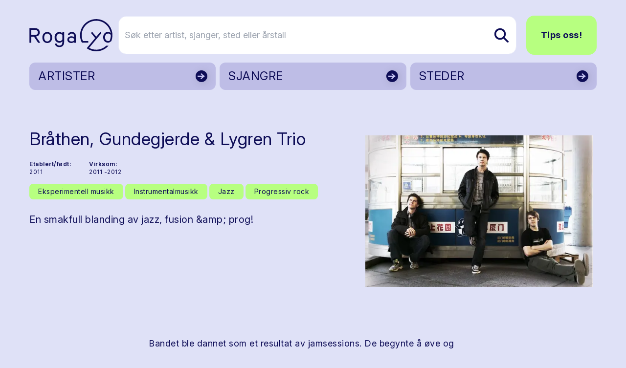

--- FILE ---
content_type: text/html; charset=utf-8
request_url: https://www.rogalyd.no/artist/brathen-gundegjerde-lygren-trio
body_size: 14187
content:
<!DOCTYPE html>
<html lang="no">

<head><title>Rogalyd</title>
    <!--Blazor:{"type":"server","prerenderId":"ffb5ea6edd4a4e1aad3a8ca93f2df528","key":{"locationHash":"77D12F14A8105320B1AAED6AE7E689DA0EC4483270A645E84079EAA0FFDF550D:7","formattedComponentKey":""},"sequence":0,"descriptor":"CfDJ8ARKA\u002Bd6MxBDugUCYCFyhqWn6aqxwaRGX9o9b3Ci\u002Bg0NIzjT3D/IrC8JpusEq5JnuKKeMiS15Or/wec7ypaMpOt2oZhSHVPdPzA9GqKmpOqwJb21usgdxdL3cir4Nk0YFj\u002Be3irCaQkuoVZGjGf94bjdj3fB1ol0t7/e2KvZOHxAnIB/I\u002BYML9Qu8OF8f\u002BNX2h24ftHZ9z442tqtVAq0/qo86wtSTkgqOTSK6rfBW1TibXVK2D3WU1wwGcqygm1DEMjT3/ONvFxGbbW7B6CmpKlTGSWRkXjh9LWXB1pVawCZ1UOyERYYfSiTAdrBwPFGl1XuwGDaBanCS9Ad8\u002BfFBU3y95zz9padkNo5ZFG76F\u002BpAqohixfHNTpRsOSboHp3ePd7n2ae1SknYz4W1zKx84qJLsfiDsdSA1dd6p0L6Pw1YppiAunInCAwDyF/1jPCNF1/X0pyJnPepP5W74LIgq55AecivAxfoyYM1h3VRGKsVx\u002BV8HW1BbywNpWNJoj2qgtQLrCRMq59mP027BxHwIYExD43gUO0EVRUkSvCjFQ9mxCPVqe\u002BB/lCXvgDSdlLjZPNKPv6TAnj0FMbrgsL0DI="}--><title>Br&#xE5;then, Gundegjerde &amp; Lygren Trio</title>
<meta property="og:title" content="Br&#xE5;then, Gundegjerde &amp; Lygren Trio" />
<meta property="og:image" content="https://cdn.sanity.io:443/images/bfzx6vnq/production/07db92e043576d48fac2c55d5b760d298fb1d1f0-960x640.jpg?w=1200&amp;h=630&amp;fit=crop&amp;crop=entropy&amp;auto=format" />
<meta name="description" content="En smakfull blanding av  jazz, fusion &amp;amp; prog!" />

    <link rel="sitemap" type="application/xml" title="sitemap" href="https://www.rogalyd.no/sitemap.xml" /><!--Blazor:{"prerenderId":"ffb5ea6edd4a4e1aad3a8ca93f2df528"}-->
    <meta charset="utf-8">
    <meta name="viewport" content="width=device-width, initial-scale=1.0">
    <base href="/" />
    <link href="https://fonts.googleapis.com/css?family=Material+Icons|Material+Icons+Outlined|Material+Icons+Round|Material+Icons+Sharp" rel="stylesheet">
    <link rel="preconnect" href="https://fonts.googleapis.com">
    <link rel="preconnect" href="https://fonts.gstatic.com" crossorigin>
    <link href="https://fonts.googleapis.com/css2?family=Inter:ital,opsz,wght@0,14..32,100..900;1,14..32,100..900&display=swap" rel="stylesheet">
    <link href="css/output.css?v=D2dSFfHZSXl2cdGV1jxPcoYF4tLpFwScu-bRj8ueVgY" rel="stylesheet" />
    <link rel="icon" type="image/png" href="/static/favicon.ico">
    <!-- Google tag (gtag.js) -->
<script async src="https://www.googletagmanager.com/gtag/js?id=G-0TEBPJ6NMZ"></script>
<script>
  window.dataLayer = window.dataLayer || [];
  function gtag(){dataLayer.push(arguments);}
  gtag('js', new Date());
  gtag('config', 'G-0TEBPJ6NMZ');
</script></head>

<body><div id="components-reconnect-modal" class="rogalyd-reconnect-modal">
        Vi mistet tilkoblingen, vennligst vent mens vi forsøker å koble til på ny.
        <span id="components-reconnect-modal-attempts"></span></div>

    <!--Blazor:{"type":"server","prerenderId":"6e98bde1694346c4b702dba582890710","key":{"locationHash":"7785112B443BF86B0C82C3920769F9A4A54AA612568305B0EF013450C4FFE335:20","formattedComponentKey":""},"sequence":1,"descriptor":"CfDJ8ARKA\u002Bd6MxBDugUCYCFyhqUPG8F9AnpSVwCtGhtOjp67DyfHbSLOMjWwg1szMr0rb5fY7ZbFE7a9QQu5Wl99b1Io6NleAOo7WOPtWHvdAQ12lKptqtDciwyAr5ubxa3PJC/jUnTYSdipr4v4FG\u002BNUgBJzAF27o2DeKXCMls5PxAGbpAeBThu/69SAarHaZ8FqR41eZB6DUVV3/wkyKUCGArJOLl5s2GcZgvrHnjzCjLR9Ieua1glDYPly4cNJGxJEZ8xhjb9lKVrb7ZnKT/e\u002Bf9pAobBvD0jtI7s7KJmC7uVPnuFsi4xTDWOMCYg6acA5DaD5HSwlRK9KSExnj517setDQjoFHbDj7vSSX0ufzg60NwCE4mHD5rMT41D1NlIkzAtflz6oO\u002BNf2Ifc26a3DXygNbq1GmdYouRS4GegoYYIRw\u002Bj7NHNOWgn/X8Ek0mQiS/9k2A0pDrkBqPNoW9mrJBVf9yF0IZ2FNu4YiLCNvAciRGdTeWvoGd\u002BY5yjpUR3SE5Nc2Jcy7sRSOqHCwWkHI="}-->

<div class="page flex flex-col h-screen" b-z5yh9llw55><header class="container relative mt-4 md:mt-8"><div class="flex justify-between items-center"><a href="/" class="flex-none link-reset active" aria-current="page"><img src="static/gfx/logo.svg" alt="Rogalyd logo" class="flex flex-none transition-all w-full max-w-[130px] md:max-w-[170px]"></a>
        <div class="flex items-center w-full relative z-10"><div class="flex lg:hidden relative items-center ml-auto my-6"><button class="flex mr-3  hover:text-rl-darkBlue" aria-label="Vis s&#xF8;k"><span class="material-icons-outlined text-3xl ">search</span></button>
                <button class="flex  hover:text-rl-darkBlue" aria-label="Vis meny"><span class="material-icons-outlined text-4xl">menu</span></button></div>
            <div class="hidden lg:flex relative items-center w-full"><form class="flex relative text-lg ml-3 group w-full" action="/sok" method="get"><input type="text" placeholder="S&#xF8;k etter artist, sjanger, sted eller &#xE5;rstall" name="s" class="rounded-2xl bg-white py-6 pl-3 pr-10 border border-rl-blue-70 w-full transition-all group-hover:pr-16 group-focus:pr-16" autocomplete="off" aria-label="S&#xF8;k etter artist, sjanger, sted eller &#xE5;rstall" />
                    
                    
                    <button type="submit" class="flex items-center absolute right-0 h-full px-4 rounded-r-lg z-10" aria-label="Søk etter artist, sjanger, sted eller årstall"><img src="static/gfx/search.svg" alt="søk"></button></form><a href="/tips-oss" class="ml-5 rounded-2xl text-lg py-6 px-7 font-bold btn btn-greenBlue">Tips oss!</a></div></div></div><div class="hidden relative lg:grid grid-cols-3 gap-2"><a href="/artister" class="flex justify-between bg-rl-vibrantBlue border-2 hover:border-rl-darkBlue rounded-xl relative text-rl-darkBlue hover:text-rl-darkBlue w-full h-14 mt-4 items-center border-transparent"><p class="text-2xl m-2 px-2 py-1">ARTISTER</p>
                        <img src="/static/gfx/arrowDark.svg" alt class="absolute right-0 top-0 z-10 h-full "></a><a href="/sjangre" class="flex justify-between bg-rl-vibrantBlue border-2 hover:border-rl-darkBlue rounded-xl relative text-rl-darkBlue hover:text-rl-darkBlue w-full h-14 mt-4 items-center border-transparent"><p class="text-2xl m-2 px-2 py-1">SJANGRE</p>
                        <img src="/static/gfx/arrowDark.svg" alt class="absolute right-0 top-0 z-10 h-full "></a><a href="/steder" class="flex justify-between bg-rl-vibrantBlue border-2 hover:border-rl-darkBlue rounded-xl relative text-rl-darkBlue hover:text-rl-darkBlue w-full h-14 mt-4 items-center border-transparent"><p class="text-2xl m-2 px-2 py-1">STEDER</p>
                        <img src="/static/gfx/arrowDark.svg" alt class="absolute right-0 top-0 z-10 h-full "></a></div></header>
    <main class="mt-6 sm:mt-12" b-z5yh9llw55>

<article class="container"><div class="mb-10 gap-8"><div class="grid grid-cols-1 md:grid-cols-12 gap-1 mb-14"><div class="md:col-span-7 flex flex-col"><h1 class="mb-6 mt-4 md:mt-8">Br&#xE5;then, Gundegjerde &amp; Lygren Trio</h1>
                    <div class="flex flex-col sm:flex-row text-xs mb-2"><div class="flex flex-col mr-8 mb-2"><span class="mr-1 font-semibold">Etablert/født:</span>
                                <span>2011</span></div><div class="flex flex-col mr-8 mb-2"><span class="mr-1 font-semibold">Virksom: </span><span>2011
                                            
                                            -2012</span></div></div><div class="flex flex-wrap items-start mb-5"><a href="/sjangre/eksperimentell-musikk" class="flex border-0 py-1 px-4 items-center rounded-lg text-sm text-rl-darkBlue bg-rl-lightGreen hover:text-rl-darkBlue hover:bg-rl-lightGreen-90 border border-2 border-transparent hover:border-rl-primary hover:bg-rl-lightGreen hover:text-rl-darkBlue mr-1 mb-2 "><span>Eksperimentell musikk</span></a><a href="/sjangre/instrumentalmusikk" class="flex border-0 py-1 px-4 items-center rounded-lg text-sm text-rl-darkBlue bg-rl-lightGreen hover:text-rl-darkBlue hover:bg-rl-lightGreen-90 border border-2 border-transparent hover:border-rl-primary hover:bg-rl-lightGreen hover:text-rl-darkBlue mr-1 mb-2 "><span>Instrumentalmusikk</span></a><a href="/sjangre/jazz" class="flex border-0 py-1 px-4 items-center rounded-lg text-sm text-rl-darkBlue bg-rl-lightGreen hover:text-rl-darkBlue hover:bg-rl-lightGreen-90 border border-2 border-transparent hover:border-rl-primary hover:bg-rl-lightGreen hover:text-rl-darkBlue mr-1 mb-2 "><span>Jazz</span></a><a href="/sjangre/progressiv-rock" class="flex border-0 py-1 px-4 items-center rounded-lg text-sm text-rl-darkBlue bg-rl-lightGreen hover:text-rl-darkBlue hover:bg-rl-lightGreen-90 border border-2 border-transparent hover:border-rl-primary hover:bg-rl-lightGreen hover:text-rl-darkBlue mr-1 mb-2 "><span>Progressiv rock</span></a></div><div class="max-w-2xl"><p class="mb-8">En smakfull blanding av  jazz, fusion &amp;amp; prog!</p></div></div><div class="md:col-span-5 flex justify-center md:mt-0"><div class="relative w-full flex flex-col items-center" tabindex="0"><style>@media (max-width:640px){ #carousel_stage_469e32eecbd945f6bd9ea945106667df{height:250px !important;} }</style><div class="flex flex-col w-full items-center" style="max-width:800px;"><div class="flex w-full items-stretch"><div class="flex-1 flex items-center justify-center px-2"><div class="relative w-full" id="carousel_stage_469e32eecbd945f6bd9ea945106667df" style="height:400px;touch-action:pan-y;"><div class="w-full h-full cursor-zoom-in" role="button" tabindex="0" aria-label="&#xC5;pne lysboks"><img src="https://cdn.sanity.io:443/images/bfzx6vnq/production/07db92e043576d48fac2c55d5b760d298fb1d1f0-960x640.jpg?w=800&amp;h=400&amp;fit=max&amp;crop=entropy&amp;auto=format" width="800" height="400" alt="" class="w-full h-full object-contain select-none bg-transparent rounded-xl" loading="lazy" /></div></div></div></div></div></div></div></div>
           
            
            <div class="flex flex-col mx-auto max-w-2xl w-full"><div class="text-lg mb-16 content max-w-2xl w-full"><div class="content-wrapper s-rich"><p>Bandet ble dannet som et resultat av jamsessions. De begynte å øve og studere denne type musikk sammen rundt april 2011, og bestemte seg for å gjøre en gruppe ut av det.</p><p>Ideen var å lage ny og original musikk som inkluderte et bredt utvalg av harmoniske og rytmiske elementer, uten å la elementer som teknikk, regler eller tradisjoner være begrensninger for musikken!</p><p><strong>Medlemmer:</strong></br>Asle Bråthen (Bass)</br>Erlend Gundegjerde (Keyboard)</br>Magnus Lygren (Trommer)</p><p>Se også: <a target="" href="/artist/salvare">Salvare</a>,<a target="" href="/artist/keven-ekenes">Keven Ekenes</a>,<a target="" href="/artist/ska-boom">Ska-boom</a>,<a target="" href="/artist/amphibia">Amphibia</a></p></div></div>
                
                <div class="max-w-2xl"></div><div class="bg-rl-vibrantBlue-70 rounded-xl p-6 w-full"><div class="flex flex-col mb-12 max-w-2xl w-full"><h2 class="h3 mb-4">Kilder</h2>
                                <div class="text-base"><div class="content-wrapper s-rich"><p><a target="" href="https://www.facebook.com/BGL.Trio?ref=profile">Facebook</a></p></div></div></div></div></div></div></article></main>
    <footer class="mt-20"><div class="bg-rl-sort-5 py-20 lg:py-28"><div class="container"><div class="grid grid-cols-12 gap-5"><div class="col-span-12 mb-8"><a href="https://solvberget.no/"><img src="/static/gfx/solvberget_logo.svg" alt="Logo til Sølvberget" class="w-full max-w-[9rem] md:max-w-[12.5rem]"></a></div><div class="flex flex-col col-span-12 md:col-span-4 lg:col-span-6 mb-5"><h2 class="h3 mb-5">Om Rogalyd</h2>
                        <div class="footer-content"><div class="content-wrapper s-rich"><p>Rogalyd er en wiki og diskografi drevet av Sølvberget bibliotek og kulturhus med støtte fra Rogaland fylkesbibliotek.</p></div></div></div><div class="flex flex-col col-span-12 md:col-span-4 lg:col-span-3 mb-5"><h2 class="h3 mb-5">Om S&#xF8;lvberget</h2>
                        <div class="footer-content"><div class="content-wrapper s-rich"><p><a target="" href="https://www.solvberget.no/om-oss">Om oss</a></p><p><a target="" href="https://www.solvberget.no/tjenester/bibliotekkort">Bli låner</a></p><p><a target="" href="https://www.solvberget.no/anbefalinger?tag=Musikktips">Musikktips</a></p></div></div></div><div class="flex flex-col col-span-12 md:col-span-4 lg:col-span-3 mb-5"><h2 class="h3 mb-5">Kontakt oss</h2>
                        <div class="footer-content"><div class="content-wrapper s-rich"><p><a target="" href="tips-oss">Tips oss!</a></p></div></div></div></div></div></div>
        <div class="bg-black text-xs md:text-sm text-white py-6 footer-footnote"><div class="container"><div Class="flex flex-col md:flex-row-reverse items-center justify-between"><div class="flex self-end mb-5 md:mb-0"><a href="https://www.stavanger.kommune.no/" class="hover:border-transparent"><img src="/static/gfx/stavanger_kommune_logo.png" alt="Logo til Stavanger kommune" class="w-full max-w-[9.5rem]"></a></div>
                    <div><div class="content-wrapper s-rich"><p>© 2025 Sølvberget bibliotek og kulturhus</br><a target="" href="https://solvberget.no/artikkel/personvern">Personvernerklæring</a> <a target="" href="https://uustatus.no/nb/erklaringer/publisert/421b3d0f-28a6-4f56-a0e6-4473278a07bb">Tilgjengelighetserklæring</a></p><p><strong><em>Sølvberget gir meining til fellesskapet</strong></em></p></div></div></div></div></div></footer></div><!--Blazor:{"prerenderId":"6e98bde1694346c4b702dba582890710"}-->

    
    <script src="_framework/blazor.web.js" autostart="false"></script>
    <script src="static/js/rl-carousel.v1.js?v=Iz4KqZHqkJiaz8-XzZkJ5eOiTr3DBUoimgGZ6Mixzys"></script>
    <script src="static/js/boot.js"></script></body></html><!--Blazor-Server-Component-State:CfDJ8ARKA+d6MxBDugUCYCFyhqUQZronUsgh6aD4WSS48rz/Sc0nnu3Vgx/lYPey5oKhbcVIOmJCLX5GvgIX/3AtrT4/qPtn2ZIOAH2Lv+N+c6tRNrxaqKjdtK4YplC80yQbMpX9tIDmkIjMmgdOWSUnP7cjOkxzG291wu0z/vKJXXhBHV5iOMehSUiBxebYOG+8isBU9TR38zZbePFssg4mb/cZrVvdXKDijOu6i8Az3iGqVJXjPl71THSQ2V8/EOBpHBeHrCy4Lsk0S4tOef97IXiMJEPjcHWbuTmshMTWvR+PRJzhPqYQsu0W+qqMWgNZP1xZ2sAHYgmrl6KszUrIlFR4Dhgnk3cJ9njmQCyUnk+G8hB6+lEG46/yrpe5VZz21K0y/Ets95jxtHoievRjxAA/aoUKL64T0nOt3TSvGndGGGRIZU4/jg1hy+GLh7VM1ORKqvCey06Zj+lXW6Ahl6NOHInwOINSlYMu7SU8Cc93CMVD3Dj1IPDfUoq0htSKlL+qMqkaZtHYcYPl6ApGvM1NusluQ9GS3wSDvXVDf5RV-->

--- FILE ---
content_type: text/css
request_url: https://www.rogalyd.no/css/output.css?v=D2dSFfHZSXl2cdGV1jxPcoYF4tLpFwScu-bRj8ueVgY
body_size: 41114
content:
/*
! tailwindcss v3.3.3 | MIT License | https://tailwindcss.com
*/

/*
1. Prevent padding and border from affecting element width. (https://github.com/mozdevs/cssremedy/issues/4)
2. Allow adding a border to an element by just adding a border-width. (https://github.com/tailwindcss/tailwindcss/pull/116)
*/

*,
::before,
::after {
  box-sizing: border-box;
  /* 1 */
  border-width: 0;
  /* 2 */
  border-style: solid;
  /* 2 */
  border-color: #e5e7eb;
  /* 2 */
}

::before,
::after {
  --tw-content: '';
}

/*
1. Use a consistent sensible line-height in all browsers.
2. Prevent adjustments of font size after orientation changes in iOS.
3. Use a more readable tab size.
4. Use the user's configured `sans` font-family by default.
5. Use the user's configured `sans` font-feature-settings by default.
6. Use the user's configured `sans` font-variation-settings by default.
*/

html {
  line-height: 1.5;
  /* 1 */
  -webkit-text-size-adjust: 100%;
  /* 2 */
  -moz-tab-size: 4;
  /* 3 */
  -o-tab-size: 4;
     tab-size: 4;
  /* 3 */
  font-family: ui-sans-serif, system-ui, -apple-system, BlinkMacSystemFont, "Segoe UI", Roboto, "Helvetica Neue", Arial, "Noto Sans", sans-serif, "Apple Color Emoji", "Segoe UI Emoji", "Segoe UI Symbol", "Noto Color Emoji";
  /* 4 */
  font-feature-settings: normal;
  /* 5 */
  font-variation-settings: normal;
  /* 6 */
}

/*
1. Remove the margin in all browsers.
2. Inherit line-height from `html` so users can set them as a class directly on the `html` element.
*/

body {
  margin: 0;
  /* 1 */
  line-height: inherit;
  /* 2 */
}

/*
1. Add the correct height in Firefox.
2. Correct the inheritance of border color in Firefox. (https://bugzilla.mozilla.org/show_bug.cgi?id=190655)
3. Ensure horizontal rules are visible by default.
*/

hr {
  height: 0;
  /* 1 */
  color: inherit;
  /* 2 */
  border-top-width: 1px;
  /* 3 */
}

/*
Add the correct text decoration in Chrome, Edge, and Safari.
*/

abbr:where([title]) {
  -webkit-text-decoration: underline dotted;
          text-decoration: underline dotted;
}

/*
Remove the default font size and weight for headings.
*/

h1,
h2,
h3,
h4,
h5,
h6 {
  font-size: inherit;
  font-weight: inherit;
}

/*
Reset links to optimize for opt-in styling instead of opt-out.
*/

a {
  color: inherit;
  text-decoration: inherit;
}

/*
Add the correct font weight in Edge and Safari.
*/

b,
strong {
  font-weight: bolder;
}

/*
1. Use the user's configured `mono` font family by default.
2. Correct the odd `em` font sizing in all browsers.
*/

code,
kbd,
samp,
pre {
  font-family: ui-monospace, SFMono-Regular, Menlo, Monaco, Consolas, "Liberation Mono", "Courier New", monospace;
  /* 1 */
  font-size: 1em;
  /* 2 */
}

/*
Add the correct font size in all browsers.
*/

small {
  font-size: 80%;
}

/*
Prevent `sub` and `sup` elements from affecting the line height in all browsers.
*/

sub,
sup {
  font-size: 75%;
  line-height: 0;
  position: relative;
  vertical-align: baseline;
}

sub {
  bottom: -0.25em;
}

sup {
  top: -0.5em;
}

/*
1. Remove text indentation from table contents in Chrome and Safari. (https://bugs.chromium.org/p/chromium/issues/detail?id=999088, https://bugs.webkit.org/show_bug.cgi?id=201297)
2. Correct table border color inheritance in all Chrome and Safari. (https://bugs.chromium.org/p/chromium/issues/detail?id=935729, https://bugs.webkit.org/show_bug.cgi?id=195016)
3. Remove gaps between table borders by default.
*/

table {
  text-indent: 0;
  /* 1 */
  border-color: inherit;
  /* 2 */
  border-collapse: collapse;
  /* 3 */
}

/*
1. Change the font styles in all browsers.
2. Remove the margin in Firefox and Safari.
3. Remove default padding in all browsers.
*/

button,
input,
optgroup,
select,
textarea {
  font-family: inherit;
  /* 1 */
  font-feature-settings: inherit;
  /* 1 */
  font-variation-settings: inherit;
  /* 1 */
  font-size: 100%;
  /* 1 */
  font-weight: inherit;
  /* 1 */
  line-height: inherit;
  /* 1 */
  color: inherit;
  /* 1 */
  margin: 0;
  /* 2 */
  padding: 0;
  /* 3 */
}

/*
Remove the inheritance of text transform in Edge and Firefox.
*/

button,
select {
  text-transform: none;
}

/*
1. Correct the inability to style clickable types in iOS and Safari.
2. Remove default button styles.
*/

button,
[type='button'],
[type='reset'],
[type='submit'] {
  -webkit-appearance: button;
  /* 1 */
  background-color: transparent;
  /* 2 */
  background-image: none;
  /* 2 */
}

/*
Use the modern Firefox focus style for all focusable elements.
*/

:-moz-focusring {
  outline: auto;
}

/*
Remove the additional `:invalid` styles in Firefox. (https://github.com/mozilla/gecko-dev/blob/2f9eacd9d3d995c937b4251a5557d95d494c9be1/layout/style/res/forms.css#L728-L737)
*/

:-moz-ui-invalid {
  box-shadow: none;
}

/*
Add the correct vertical alignment in Chrome and Firefox.
*/

progress {
  vertical-align: baseline;
}

/*
Correct the cursor style of increment and decrement buttons in Safari.
*/

::-webkit-inner-spin-button,
::-webkit-outer-spin-button {
  height: auto;
}

/*
1. Correct the odd appearance in Chrome and Safari.
2. Correct the outline style in Safari.
*/

[type='search'] {
  -webkit-appearance: textfield;
  /* 1 */
  outline-offset: -2px;
  /* 2 */
}

/*
Remove the inner padding in Chrome and Safari on macOS.
*/

::-webkit-search-decoration {
  -webkit-appearance: none;
}

/*
1. Correct the inability to style clickable types in iOS and Safari.
2. Change font properties to `inherit` in Safari.
*/

::-webkit-file-upload-button {
  -webkit-appearance: button;
  /* 1 */
  font: inherit;
  /* 2 */
}

/*
Add the correct display in Chrome and Safari.
*/

summary {
  display: list-item;
}

/*
Removes the default spacing and border for appropriate elements.
*/

blockquote,
dl,
dd,
h1,
h2,
h3,
h4,
h5,
h6,
hr,
figure,
p,
pre {
  margin: 0;
}

fieldset {
  margin: 0;
  padding: 0;
}

legend {
  padding: 0;
}

ol,
ul,
menu {
  list-style: none;
  margin: 0;
  padding: 0;
}

/*
Reset default styling for dialogs.
*/

dialog {
  padding: 0;
}

/*
Prevent resizing textareas horizontally by default.
*/

textarea {
  resize: vertical;
}

/*
1. Reset the default placeholder opacity in Firefox. (https://github.com/tailwindlabs/tailwindcss/issues/3300)
2. Set the default placeholder color to the user's configured gray 400 color.
*/

input::-moz-placeholder, textarea::-moz-placeholder {
  opacity: 1;
  /* 1 */
  color: #9ca3af;
  /* 2 */
}

input::placeholder,
textarea::placeholder {
  opacity: 1;
  /* 1 */
  color: #9ca3af;
  /* 2 */
}

/*
Set the default cursor for buttons.
*/

button,
[role="button"] {
  cursor: pointer;
}

/*
Make sure disabled buttons don't get the pointer cursor.
*/

:disabled {
  cursor: default;
}

/*
1. Make replaced elements `display: block` by default. (https://github.com/mozdevs/cssremedy/issues/14)
2. Add `vertical-align: middle` to align replaced elements more sensibly by default. (https://github.com/jensimmons/cssremedy/issues/14#issuecomment-634934210)
   This can trigger a poorly considered lint error in some tools but is included by design.
*/

img,
svg,
video,
canvas,
audio,
iframe,
embed,
object {
  display: block;
  /* 1 */
  vertical-align: middle;
  /* 2 */
}

/*
Constrain images and videos to the parent width and preserve their intrinsic aspect ratio. (https://github.com/mozdevs/cssremedy/issues/14)
*/

img,
video {
  max-width: 100%;
  height: auto;
}

/* Make elements with the HTML hidden attribute stay hidden by default */

[hidden] {
  display: none;
}

*, ::before, ::after {
  --tw-border-spacing-x: 0;
  --tw-border-spacing-y: 0;
  --tw-translate-x: 0;
  --tw-translate-y: 0;
  --tw-rotate: 0;
  --tw-skew-x: 0;
  --tw-skew-y: 0;
  --tw-scale-x: 1;
  --tw-scale-y: 1;
  --tw-pan-x:  ;
  --tw-pan-y:  ;
  --tw-pinch-zoom:  ;
  --tw-scroll-snap-strictness: proximity;
  --tw-gradient-from-position:  ;
  --tw-gradient-via-position:  ;
  --tw-gradient-to-position:  ;
  --tw-ordinal:  ;
  --tw-slashed-zero:  ;
  --tw-numeric-figure:  ;
  --tw-numeric-spacing:  ;
  --tw-numeric-fraction:  ;
  --tw-ring-inset:  ;
  --tw-ring-offset-width: 0px;
  --tw-ring-offset-color: #fff;
  --tw-ring-color: rgb(59 130 246 / 0.5);
  --tw-ring-offset-shadow: 0 0 #0000;
  --tw-ring-shadow: 0 0 #0000;
  --tw-shadow: 0 0 #0000;
  --tw-shadow-colored: 0 0 #0000;
  --tw-blur:  ;
  --tw-brightness:  ;
  --tw-contrast:  ;
  --tw-grayscale:  ;
  --tw-hue-rotate:  ;
  --tw-invert:  ;
  --tw-saturate:  ;
  --tw-sepia:  ;
  --tw-drop-shadow:  ;
  --tw-backdrop-blur:  ;
  --tw-backdrop-brightness:  ;
  --tw-backdrop-contrast:  ;
  --tw-backdrop-grayscale:  ;
  --tw-backdrop-hue-rotate:  ;
  --tw-backdrop-invert:  ;
  --tw-backdrop-opacity:  ;
  --tw-backdrop-saturate:  ;
  --tw-backdrop-sepia:  ;
}

::backdrop {
  --tw-border-spacing-x: 0;
  --tw-border-spacing-y: 0;
  --tw-translate-x: 0;
  --tw-translate-y: 0;
  --tw-rotate: 0;
  --tw-skew-x: 0;
  --tw-skew-y: 0;
  --tw-scale-x: 1;
  --tw-scale-y: 1;
  --tw-pan-x:  ;
  --tw-pan-y:  ;
  --tw-pinch-zoom:  ;
  --tw-scroll-snap-strictness: proximity;
  --tw-gradient-from-position:  ;
  --tw-gradient-via-position:  ;
  --tw-gradient-to-position:  ;
  --tw-ordinal:  ;
  --tw-slashed-zero:  ;
  --tw-numeric-figure:  ;
  --tw-numeric-spacing:  ;
  --tw-numeric-fraction:  ;
  --tw-ring-inset:  ;
  --tw-ring-offset-width: 0px;
  --tw-ring-offset-color: #fff;
  --tw-ring-color: rgb(59 130 246 / 0.5);
  --tw-ring-offset-shadow: 0 0 #0000;
  --tw-ring-shadow: 0 0 #0000;
  --tw-shadow: 0 0 #0000;
  --tw-shadow-colored: 0 0 #0000;
  --tw-blur:  ;
  --tw-brightness:  ;
  --tw-contrast:  ;
  --tw-grayscale:  ;
  --tw-hue-rotate:  ;
  --tw-invert:  ;
  --tw-saturate:  ;
  --tw-sepia:  ;
  --tw-drop-shadow:  ;
  --tw-backdrop-blur:  ;
  --tw-backdrop-brightness:  ;
  --tw-backdrop-contrast:  ;
  --tw-backdrop-grayscale:  ;
  --tw-backdrop-hue-rotate:  ;
  --tw-backdrop-invert:  ;
  --tw-backdrop-opacity:  ;
  --tw-backdrop-saturate:  ;
  --tw-backdrop-sepia:  ;
}

.container {
  width: 100%;
  margin-right: auto;
  margin-left: auto;
  padding-right: 20px;
  padding-left: 20px;
}

@media (min-width: 576px) {
  .container {
    max-width: 576px;
  }
}

@media (min-width: 768px) {
  .container {
    max-width: 768px;
  }
}

@media (min-width: 992px) {
  .container {
    max-width: 992px;
  }
}

@media (min-width: 1200px) {
  .container {
    max-width: 1200px;
  }
}

@media (min-width: 1500px) {
  .container {
    max-width: 1500px;
  }
}

.sr-only {
  position: absolute;
  width: 1px;
  height: 1px;
  padding: 0;
  margin: -1px;
  overflow: hidden;
  clip: rect(0, 0, 0, 0);
  white-space: nowrap;
  border-width: 0;
}

.pointer-events-none {
  pointer-events: none;
}

.static {
  position: static;
}

.fixed {
  position: fixed;
}

.absolute {
  position: absolute;
}

.relative {
  position: relative;
}

.inset-0 {
  inset: 0px;
}

.bottom-0 {
  bottom: 0px;
}

.left-0 {
  left: 0px;
}

.left-2 {
  left: 0.5rem;
}

.right-0 {
  right: 0px;
}

.right-2 {
  right: 0.5rem;
}

.right-\[3\.25rem\] {
  right: 3.25rem;
}

.top-0 {
  top: 0px;
}

.top-1\/2 {
  top: 50%;
}

.top-2 {
  top: 0.5rem;
}

.z-0 {
  z-index: 0;
}

.z-10 {
  z-index: 10;
}

.z-20 {
  z-index: 20;
}

.z-50 {
  z-index: 50;
}

.col-span-1 {
  grid-column: span 1 / span 1;
}

.col-span-10 {
  grid-column: span 10 / span 10;
}

.col-span-12 {
  grid-column: span 12 / span 12;
}

.m-2 {
  margin: 0.5rem;
}

.mx-1 {
  margin-left: 0.25rem;
  margin-right: 0.25rem;
}

.mx-2 {
  margin-left: 0.5rem;
  margin-right: 0.5rem;
}

.mx-auto {
  margin-left: auto;
  margin-right: auto;
}

.my-2 {
  margin-top: 0.5rem;
  margin-bottom: 0.5rem;
}

.my-3 {
  margin-top: 0.75rem;
  margin-bottom: 0.75rem;
}

.my-4 {
  margin-top: 1rem;
  margin-bottom: 1rem;
}

.my-6 {
  margin-top: 1.5rem;
  margin-bottom: 1.5rem;
}

.mb-1 {
  margin-bottom: 0.25rem;
}

.mb-10 {
  margin-bottom: 2.5rem;
}

.mb-12 {
  margin-bottom: 3rem;
}

.mb-14 {
  margin-bottom: 3.5rem;
}

.mb-16 {
  margin-bottom: 4rem;
}

.mb-2 {
  margin-bottom: 0.5rem;
}

.mb-20 {
  margin-bottom: 5rem;
}

.mb-24 {
  margin-bottom: 6rem;
}

.mb-3 {
  margin-bottom: 0.75rem;
}

.mb-4 {
  margin-bottom: 1rem;
}

.mb-5 {
  margin-bottom: 1.25rem;
}

.mb-6 {
  margin-bottom: 1.5rem;
}

.mb-7 {
  margin-bottom: 1.75rem;
}

.mb-8 {
  margin-bottom: 2rem;
}

.ml-2 {
  margin-left: 0.5rem;
}

.ml-3 {
  margin-left: 0.75rem;
}

.ml-5 {
  margin-left: 1.25rem;
}

.ml-auto {
  margin-left: auto;
}

.mr-1 {
  margin-right: 0.25rem;
}

.mr-2 {
  margin-right: 0.5rem;
}

.mr-3 {
  margin-right: 0.75rem;
}

.mr-4 {
  margin-right: 1rem;
}

.mr-8 {
  margin-right: 2rem;
}

.mt-1 {
  margin-top: 0.25rem;
}

.mt-2 {
  margin-top: 0.5rem;
}

.mt-20 {
  margin-top: 5rem;
}

.mt-3 {
  margin-top: 0.75rem;
}

.mt-4 {
  margin-top: 1rem;
}

.mt-6 {
  margin-top: 1.5rem;
}

.mt-8 {
  margin-top: 2rem;
}

.block {
  display: block;
}

.flex {
  display: flex;
}

.table {
  display: table;
}

.grid {
  display: grid;
}

.hidden {
  display: none;
}

.aspect-square {
  aspect-ratio: 1 / 1;
}

.\!h-10 {
  height: 2.5rem !important;
}

.\!h-12 {
  height: 3rem !important;
}

.h-10 {
  height: 2.5rem;
}

.h-12 {
  height: 3rem;
}

.h-14 {
  height: 3.5rem;
}

.h-16 {
  height: 4rem;
}

.h-20 {
  height: 5rem;
}

.h-28 {
  height: 7rem;
}

.h-40 {
  height: 10rem;
}

.h-6 {
  height: 1.5rem;
}

.h-60 {
  height: 15rem;
}

.h-7 {
  height: 1.75rem;
}

.h-8 {
  height: 2rem;
}

.h-9 {
  height: 2.25rem;
}

.h-\[250px\] {
  height: 250px;
}

.h-\[80px\] {
  height: 80px;
}

.h-auto {
  height: auto;
}

.h-full {
  height: 100%;
}

.h-screen {
  height: 100vh;
}

.max-h-\[90vh\] {
  max-height: 90vh;
}

.min-h-\[7rem\] {
  min-height: 7rem;
}

.\!w-10 {
  width: 2.5rem !important;
}

.\!w-12 {
  width: 3rem !important;
}

.w-1\/2 {
  width: 50%;
}

.w-10 {
  width: 2.5rem;
}

.w-12 {
  width: 3rem;
}

.w-14 {
  width: 3.5rem;
}

.w-16 {
  width: 4rem;
}

.w-2\/3 {
  width: 66.666667%;
}

.w-28 {
  width: 7rem;
}

.w-40 {
  width: 10rem;
}

.w-7 {
  width: 1.75rem;
}

.w-9 {
  width: 2.25rem;
}

.w-\[190px\] {
  width: 190px;
}

.w-\[220px\] {
  width: 220px;
}

.w-\[380px\] {
  width: 380px;
}

.w-\[70vw\] {
  width: 70vw;
}

.w-auto {
  width: auto;
}

.w-full {
  width: 100%;
}

.min-w-\[70px\] {
  min-width: 70px;
}

.max-w-2xl {
  max-width: 42rem;
}

.max-w-\[130px\] {
  max-width: 130px;
}

.max-w-\[195px\] {
  max-width: 195px;
}

.max-w-\[40rem\] {
  max-width: 40rem;
}

.max-w-\[9\.5rem\] {
  max-width: 9.5rem;
}

.max-w-\[90vw\] {
  max-width: 90vw;
}

.max-w-\[9rem\] {
  max-width: 9rem;
}

.max-w-full {
  max-width: 100%;
}

.max-w-screen-xl {
  max-width: 1200px;
}

.max-w-sm {
  max-width: 24rem;
}

.flex-1 {
  flex: 1 1 0%;
}

.flex-none {
  flex: none;
}

.grow {
  flex-grow: 1;
}

.-translate-y-1\/2 {
  --tw-translate-y: -50%;
  transform: translate(var(--tw-translate-x), var(--tw-translate-y)) rotate(var(--tw-rotate)) skewX(var(--tw-skew-x)) skewY(var(--tw-skew-y)) scaleX(var(--tw-scale-x)) scaleY(var(--tw-scale-y));
}

.rotate-180 {
  --tw-rotate: 180deg;
  transform: translate(var(--tw-translate-x), var(--tw-translate-y)) rotate(var(--tw-rotate)) skewX(var(--tw-skew-x)) skewY(var(--tw-skew-y)) scaleX(var(--tw-scale-x)) scaleY(var(--tw-scale-y));
}

.transform {
  transform: translate(var(--tw-translate-x), var(--tw-translate-y)) rotate(var(--tw-rotate)) skewX(var(--tw-skew-x)) skewY(var(--tw-skew-y)) scaleX(var(--tw-scale-x)) scaleY(var(--tw-scale-y));
}

@keyframes pulse {
  50% {
    opacity: .5;
  }
}

.animate-pulse {
  animation: pulse 2s cubic-bezier(0.4, 0, 0.6, 1) infinite;
}

.cursor-zoom-in {
  cursor: zoom-in;
}

.select-none {
  -webkit-user-select: none;
     -moz-user-select: none;
          user-select: none;
}

.list-decimal {
  list-style-type: decimal;
}

.list-none {
  list-style-type: none;
}

.grid-cols-1 {
  grid-template-columns: repeat(1, minmax(0, 1fr));
}

.grid-cols-12 {
  grid-template-columns: repeat(12, minmax(0, 1fr));
}

.grid-cols-2 {
  grid-template-columns: repeat(2, minmax(0, 1fr));
}

.grid-cols-3 {
  grid-template-columns: repeat(3, minmax(0, 1fr));
}

.flex-row {
  flex-direction: row;
}

.flex-col {
  flex-direction: column;
}

.flex-col-reverse {
  flex-direction: column-reverse;
}

.flex-wrap {
  flex-wrap: wrap;
}

.items-start {
  align-items: flex-start;
}

.items-center {
  align-items: center;
}

.items-stretch {
  align-items: stretch;
}

.justify-center {
  justify-content: center;
}

.justify-between {
  justify-content: space-between;
}

.justify-items-start {
  justify-items: start;
}

.gap-1 {
  gap: 0.25rem;
}

.gap-2 {
  gap: 0.5rem;
}

.gap-3 {
  gap: 0.75rem;
}

.gap-4 {
  gap: 1rem;
}

.gap-5 {
  gap: 1.25rem;
}

.gap-8 {
  gap: 2rem;
}

.gap-x-2 {
  -moz-column-gap: 0.5rem;
       column-gap: 0.5rem;
}

.gap-y-2 {
  row-gap: 0.5rem;
}

.self-start {
  align-self: flex-start;
}

.self-end {
  align-self: flex-end;
}

.overflow-hidden {
  overflow: hidden;
}

.overflow-x-auto {
  overflow-x: auto;
}

.whitespace-nowrap {
  white-space: nowrap;
}

.break-words {
  overflow-wrap: break-word;
}

.rounded {
  border-radius: 0.25rem;
}

.rounded-2xl {
  border-radius: 1rem;
}

.rounded-full {
  border-radius: 9999px;
}

.rounded-lg {
  border-radius: 0.5rem;
}

.rounded-md {
  border-radius: 0.375rem;
}

.rounded-xl {
  border-radius: 0.75rem;
}

.rounded-3xl {
  border-radius: 1.5rem;
}

.rounded-r {
  border-top-right-radius: 0.25rem;
  border-bottom-right-radius: 0.25rem;
}

.rounded-r-lg {
  border-top-right-radius: 0.5rem;
  border-bottom-right-radius: 0.5rem;
}

.rounded-t-2xl {
  border-top-left-radius: 1rem;
  border-top-right-radius: 1rem;
}

.border {
  border-width: 1px;
}

.border-0 {
  border-width: 0px;
}

.border-2 {
  border-width: 2px;
}

.border-b {
  border-bottom-width: 1px;
}

.border-b-0 {
  border-bottom-width: 0px;
}

.border-b-2 {
  border-bottom-width: 2px;
}

.border-b-4 {
  border-bottom-width: 4px;
}

.\!border-rl-sort {
  --tw-border-opacity: 1 !important;
  border-color: rgb(0 0 0 / var(--tw-border-opacity)) !important;
}

.border-black {
  --tw-border-opacity: 1;
  border-color: rgb(0 0 0 / var(--tw-border-opacity));
}

.border-rl-blue {
  --tw-border-opacity: 1;
  border-color: rgb(223 225 247 / var(--tw-border-opacity));
}

.border-rl-blue-10 {
  --tw-border-opacity: 1;
  border-color: rgb(251 252 254 / var(--tw-border-opacity));
}

.border-rl-blue-40 {
  --tw-border-opacity: 1;
  border-color: rgb(242 243 251 / var(--tw-border-opacity));
}

.border-rl-blue-70 {
  --tw-border-opacity: 1;
  border-color: rgb(232 234 249 / var(--tw-border-opacity));
}

.border-rl-darkBlue {
  --tw-border-opacity: 1;
  border-color: rgb(14 13 87 / var(--tw-border-opacity));
}

.border-rl-lightGreen {
  --tw-border-opacity: 1;
  border-color: rgb(183 255 128 / var(--tw-border-opacity));
}

.border-rl-primary {
  --tw-border-opacity: 1;
  border-color: rgb(58 170 53 / var(--tw-border-opacity));
}

.border-rl-sort {
  --tw-border-opacity: 1;
  border-color: rgb(0 0 0 / var(--tw-border-opacity));
}

.border-transparent {
  border-color: transparent;
}

.bg-black {
  --tw-bg-opacity: 1;
  background-color: rgb(0 0 0 / var(--tw-bg-opacity));
}

.bg-black\/40 {
  background-color: rgb(0 0 0 / 0.4);
}

.bg-black\/50 {
  background-color: rgb(0 0 0 / 0.5);
}

.bg-black\/60 {
  background-color: rgb(0 0 0 / 0.6);
}

.bg-black\/90 {
  background-color: rgb(0 0 0 / 0.9);
}

.bg-gray-200 {
  --tw-bg-opacity: 1;
  background-color: rgb(229 231 235 / var(--tw-bg-opacity));
}

.bg-rl-blue-40 {
  --tw-bg-opacity: 1;
  background-color: rgb(242 243 251 / var(--tw-bg-opacity));
}

.bg-rl-blue-70 {
  --tw-bg-opacity: 1;
  background-color: rgb(232 234 249 / var(--tw-bg-opacity));
}

.bg-rl-blue-80 {
  --tw-bg-opacity: 1;
  background-color: rgb(229 231 248 / var(--tw-bg-opacity));
}

.bg-rl-darkBlue {
  --tw-bg-opacity: 1;
  background-color: rgb(14 13 87 / var(--tw-bg-opacity));
}

.bg-rl-darkBlue-70 {
  --tw-bg-opacity: 1;
  background-color: rgb(86 85 137 / var(--tw-bg-opacity));
}

.bg-rl-darkGreen {
  --tw-bg-opacity: 1;
  background-color: rgb(57 71 43 / var(--tw-bg-opacity));
}

.bg-rl-lightBlue-80 {
  --tw-bg-opacity: 1;
  background-color: rgb(248 250 255 / var(--tw-bg-opacity));
}

.bg-rl-lightGreen {
  --tw-bg-opacity: 1;
  background-color: rgb(183 255 128 / var(--tw-bg-opacity));
}

.bg-rl-lightGreen-10 {
  --tw-bg-opacity: 1;
  background-color: rgb(247 255 242 / var(--tw-bg-opacity));
}

.bg-rl-primary {
  --tw-bg-opacity: 1;
  background-color: rgb(58 170 53 / var(--tw-bg-opacity));
}

.bg-rl-sort-20 {
  --tw-bg-opacity: 1;
  background-color: rgb(204 204 204 / var(--tw-bg-opacity));
}

.bg-rl-vibrantBlue {
  --tw-bg-opacity: 1;
  background-color: rgb(190 189 230 / var(--tw-bg-opacity));
}

.bg-rl-vibrantBlue-70 {
  --tw-bg-opacity: 1;
  background-color: rgb(209 208 237 / var(--tw-bg-opacity));
}

.bg-transparent {
  background-color: transparent;
}

.bg-white {
  --tw-bg-opacity: 1;
  background-color: rgb(255 255 255 / var(--tw-bg-opacity));
}

.bg-opacity-70 {
  --tw-bg-opacity: 0.7;
}

.bg-gradient-to-b {
  background-image: linear-gradient(to bottom, var(--tw-gradient-stops));
}

.from-black\/70 {
  --tw-gradient-from: rgb(0 0 0 / 0.7) var(--tw-gradient-from-position);
  --tw-gradient-to: rgb(0 0 0 / 0) var(--tw-gradient-to-position);
  --tw-gradient-stops: var(--tw-gradient-from), var(--tw-gradient-to);
}

.to-transparent {
  --tw-gradient-to: transparent var(--tw-gradient-to-position);
}

.bg-cover {
  background-size: cover;
}

.bg-center {
  background-position: center;
}

.object-contain {
  -o-object-fit: contain;
     object-fit: contain;
}

.object-cover {
  -o-object-fit: cover;
     object-fit: cover;
}

.p-1 {
  padding: 0.25rem;
}

.p-2 {
  padding: 0.5rem;
}

.p-3 {
  padding: 0.75rem;
}

.p-5 {
  padding: 1.25rem;
}

.p-6 {
  padding: 1.5rem;
}

.px-10 {
  padding-left: 2.5rem;
  padding-right: 2.5rem;
}

.px-14 {
  padding-left: 3.5rem;
  padding-right: 3.5rem;
}

.px-2 {
  padding-left: 0.5rem;
  padding-right: 0.5rem;
}

.px-3 {
  padding-left: 0.75rem;
  padding-right: 0.75rem;
}

.px-4 {
  padding-left: 1rem;
  padding-right: 1rem;
}

.px-5 {
  padding-left: 1.25rem;
  padding-right: 1.25rem;
}

.px-6 {
  padding-left: 1.5rem;
  padding-right: 1.5rem;
}

.px-7 {
  padding-left: 1.75rem;
  padding-right: 1.75rem;
}

.py-1 {
  padding-top: 0.25rem;
  padding-bottom: 0.25rem;
}

.py-2 {
  padding-top: 0.5rem;
  padding-bottom: 0.5rem;
}

.py-20 {
  padding-top: 5rem;
  padding-bottom: 5rem;
}

.py-24 {
  padding-top: 6rem;
  padding-bottom: 6rem;
}

.py-3 {
  padding-top: 0.75rem;
  padding-bottom: 0.75rem;
}

.py-4 {
  padding-top: 1rem;
  padding-bottom: 1rem;
}

.py-6 {
  padding-top: 1.5rem;
  padding-bottom: 1.5rem;
}

.pb-2 {
  padding-bottom: 0.5rem;
}

.pb-5 {
  padding-bottom: 1.25rem;
}

.pb-6 {
  padding-bottom: 1.5rem;
}

.pl-3 {
  padding-left: 0.75rem;
}

.pr-10 {
  padding-right: 2.5rem;
}

.pr-20 {
  padding-right: 5rem;
}

.pt-2 {
  padding-top: 0.5rem;
}

.pt-2\.5 {
  padding-top: 0.625rem;
}

.text-left {
  text-align: left;
}

.text-center {
  text-align: center;
}

.text-1\.5xl {
  font-size: 1.375rem;
  line-height: 1.625rem;
}

.text-2xl {
  font-size: 1.5rem;
  line-height: 2rem;
}

.text-3xl {
  font-size: 1.875rem;
  line-height: 2.25rem;
}

.text-4xl {
  font-size: 2.25rem;
  line-height: 2.5rem;
}

.text-base {
  font-size: 1rem;
  line-height: 1.5rem;
}

.text-lg {
  font-size: 1.125rem;
  line-height: 1.75rem;
}

.text-sm {
  font-size: 0.875rem;
  line-height: 1.25rem;
}

.text-xl {
  font-size: 1.25rem;
  line-height: 1.75rem;
}

.text-xs {
  font-size: 0.75rem;
  line-height: 1rem;
}

.font-bold {
  font-weight: 700;
}

.font-medium {
  font-weight: 500;
}

.font-normal {
  font-weight: 400;
}

.font-semibold {
  font-weight: 600;
}

.uppercase {
  text-transform: uppercase;
}

.\!text-rl-sort-80 {
  --tw-text-opacity: 1 !important;
  color: rgb(51 51 51 / var(--tw-text-opacity)) !important;
}

.text-gray-300 {
  --tw-text-opacity: 1;
  color: rgb(209 213 219 / var(--tw-text-opacity));
}

.text-gray-500 {
  --tw-text-opacity: 1;
  color: rgb(107 114 128 / var(--tw-text-opacity));
}

.text-gray-700 {
  --tw-text-opacity: 1;
  color: rgb(55 65 81 / var(--tw-text-opacity));
}

.text-rl-darkBlue {
  --tw-text-opacity: 1;
  color: rgb(14 13 87 / var(--tw-text-opacity));
}

.text-rl-lightGreen {
  --tw-text-opacity: 1;
  color: rgb(183 255 128 / var(--tw-text-opacity));
}

.text-rl-lightGreen-10 {
  --tw-text-opacity: 1;
  color: rgb(247 255 242 / var(--tw-text-opacity));
}

.text-rl-lightGreen-100 {
  --tw-text-opacity: 1;
  color: rgb(183 255 128 / var(--tw-text-opacity));
}

.text-white {
  --tw-text-opacity: 1;
  color: rgb(255 255 255 / var(--tw-text-opacity));
}

.transition-all {
  transition-property: all;
  transition-timing-function: cubic-bezier(0.4, 0, 0.2, 1);
  transition-duration: 150ms;
}

.transition-transform {
  transition-property: transform;
  transition-timing-function: cubic-bezier(0.4, 0, 0.2, 1);
  transition-duration: 150ms;
}

.duration-200 {
  transition-duration: 200ms;
}

.ease-in-out {
  transition-timing-function: cubic-bezier(0.4, 0, 0.2, 1);
}

/* GENERAL */

body {
  font-size: 1.25rem;
  line-height: 1.75rem;
  font-family: Inter, Open sans, Helvetica, Arial, sans-serif;
  line-height: 1.375;
  letter-spacing: 0.025em;
  --tw-bg-opacity: 1;
  background-color: rgb(223 225 247 / var(--tw-bg-opacity));
  --tw-text-opacity: 1;
  color: rgb(14 13 87 / var(--tw-text-opacity));
}

.container {
  max-width: 1200px;
}

h1, .h1 {
  font-size: 1.875rem;
  line-height: 2.25rem;
  font-weight: 400;
}

@media (min-width: 576px) {
  h1, .h1 {
    font-size: 2.25rem;
    line-height: 2.5rem;
  }
}

h2, .h2 {
  font-size: 1.625rem;
  line-height: 2rem;
  font-weight: 400;
}

@media (min-width: 576px) {
  h2, .h2 {
    font-size: 1.875rem;
    line-height: 2.25rem;
  }
}

h3, .h3, .content-wrapper h2 {
  font-size: 1.375rem;
  line-height: 1.625rem;
  font-weight: 400;
}

@media (min-width: 576px) {
  h3, .h3, .content-wrapper h2 {
    font-size: 1.625rem;
    line-height: 2rem;
  }
}

h4, .h4, .content-wrapper h3 {
  font-size: 1.25rem;
  line-height: 1.75rem;
  font-weight: 400;
}

@media (min-width: 576px) {
  h4, .h4, .content-wrapper h3 {
    font-size: 1.375rem;
    line-height: 1.625rem;
  }
}

a {
  --tw-text-opacity: 1;
  color: rgb(14 13 87 / var(--tw-text-opacity));
  border-bottom-width: 1px;
  --tw-border-opacity: 1;
  border-color: rgb(14 13 87 / var(--tw-border-opacity));
}

a:hover {
  --tw-border-opacity: 1;
  border-color: rgb(183 255 128 / var(--tw-border-opacity));
  --tw-text-opacity: 1;
  color: rgb(183 255 128 / var(--tw-text-opacity));
}

a.link-reset {
  border-width: 0px;
}

a.link-reset:hover {
  --tw-text-opacity: 1;
  color: rgb(0 0 0 / var(--tw-text-opacity));
}

.arrow-link {
  display: flex;
  align-items: center;
}

.arrow-link:after {
  display: inline-block;
  font-family: Material Icons Outlined;
  --tw-content: '\f1df';
  content: var(--tw-content);
  margin-left: 0.5rem;
}

.content-wrapper p {
  margin-bottom: 1rem;
}

.content-wrapper a {
  --tw-text-opacity: 1;
  color: rgb(14 13 87 / var(--tw-text-opacity));
  font-weight: 600;
  --tw-border-opacity: 1;
  border-bottom-color: rgb(183 255 128 / var(--tw-border-opacity));
  border-bottom-width: 1px;
}

.content-wrapper a:hover {
  --tw-text-opacity: 1;
  color: rgb(183 255 128 / var(--tw-text-opacity));
}

.content-wrapper {
  line-height: 1.625;
}

.content-wrapper h2,
.content-wrapper h3,
.content-wrapper h4,
.content-wrapper h5 {
  margin-bottom: 0.5rem;
}

.footer-content {
  font-size: 1rem;
  line-height: 1.5rem;
}

.footer-content p,
.footer-footnote p {
  margin-bottom: 0px;
}

.footer-content a {
  margin-bottom: 0.5rem;
  display: inline-block;
  border-width: 0px;
  border-bottom-width: 2px;
  --tw-border-opacity: 1;
  border-bottom-color: rgb(183 255 128 / var(--tw-border-opacity));
}

.footer-content a:hover {
  font-weight: 700;
  --tw-text-opacity: 1;
  color: rgb(183 255 128 / var(--tw-text-opacity));
}

.footer-footnote a {
  --tw-text-opacity: 1;
  color: rgb(255 255 255 / var(--tw-text-opacity));
  text-decoration-line: underline;
  border-width: 0px;
}

.footer-footnote a:hover {
  --tw-text-opacity: 1;
  color: rgb(183 255 128 / var(--tw-text-opacity));
}

.placeholder {
  display: inline-block;
  min-height: 1em;
  vertical-align: middle;
  cursor: wait;
  --tw-bg-opacity: 1;
  background-color: rgb(0 0 0 / var(--tw-bg-opacity));
  opacity: 0.2;
}

@keyframes placeholder-glow {
  0%, 100% {
    opacity: 0.4;
  }

  50% {
    opacity: 0.2;
  }
}

.placeholder {
  animation: placeholder-glow 2s ease-in-out infinite;
}

.artist-link-list a {
  font-size: 1rem;
  line-height: 1.5rem;
  border-width: 0px;
  text-decoration-line: underline;
}

/* FORM */

input:focus {
  outline-width: 0px;
}

input:focus-visible {
  outline-width: 1px;
  outline-color: #B7FF80;
}

.btn-blue {
  --tw-bg-opacity: 1;
  background-color: rgb(223 225 247 / var(--tw-bg-opacity));
  --tw-text-opacity: 1;
  color: rgb(14 13 87 / var(--tw-text-opacity));
  border-width: 1px;
  --tw-border-opacity: 1;
  border-color: rgb(223 225 247 / var(--tw-border-opacity));
}

.btn-blue:hover {
  --tw-bg-opacity: 1;
  background-color: rgb(206 206 221 / var(--tw-bg-opacity));
  --tw-text-opacity: 1;
  color: rgb(14 13 87 / var(--tw-text-opacity));
  --tw-border-opacity: 1;
  border-color: rgb(206 206 221 / var(--tw-border-opacity));
}

.btn-blue:focus {
  --tw-bg-opacity: 1;
  background-color: rgb(206 206 221 / var(--tw-bg-opacity));
}

.btn {
  --tw-bg-opacity: 1;
  background-color: rgb(183 255 128 / var(--tw-bg-opacity));
  --tw-text-opacity: 1;
  color: rgb(14 13 87 / var(--tw-text-opacity));
  --tw-border-opacity: 1;
  border-color: rgb(183 255 128 / var(--tw-border-opacity));
  white-space: nowrap;
  border-width: 2px;
}

.btn-greenBlue:hover {
  --tw-border-opacity: 1;
  border-color: rgb(14 13 87 / var(--tw-border-opacity));
  --tw-text-opacity: 1;
  color: rgb(14 13 87 / var(--tw-text-opacity));
  --tw-bg-opacity: 1;
  background-color: rgb(190 189 230 / var(--tw-bg-opacity));
}

.btn-greenBlue:focus {
  --tw-bg-opacity: 1;
  background-color: rgb(190 189 230 / var(--tw-bg-opacity));
}

#blazor-error-ui {
  background: lightyellow;
  bottom: 0;
  box-shadow: 0 -1px 2px rgba(0, 0, 0, 0.2);
  display: none;
  left: 0;
  padding: 0.6rem 1.25rem 0.7rem 1.25rem;
  position: fixed;
  width: 100%;
  z-index: 1000;
}

#blazor-error-ui .dismiss {
  cursor: pointer;
  position: absolute;
  right: 0.75rem;
  top: 0.5rem;
}

.blazor-error-boundary {
  background: url([data-uri]) no-repeat 1rem/1.8rem, #b32121;
  padding: 1rem 1rem 1rem 3.7rem;
  color: white;
}

.blazor-error-boundary::after {
  content: "An error has occurred."
}

.reconnect-modal {
  display: none;
  position: fixed;
  z-index: 10000;
  text-align: center;
  font-weight: 700;
  line-height: 1.625;
  --tw-text-opacity: 1;
  color: rgb(255 255 255 / var(--tw-text-opacity));
  --tw-shadow: 0 0 30px rgba(0,0,0.1);
  --tw-shadow-colored: 0 0 30px var(--tw-shadow-color);
  box-shadow: var(--tw-ring-offset-shadow, 0 0 #0000), var(--tw-ring-shadow, 0 0 #0000), var(--tw-shadow);
  background-color: rgb(0 0 0 / var(--tw-bg-opacity));
  --tw-bg-opacity: 0.9;
  width: 100%;
  padding-top: 3rem;
  padding-bottom: 3rem;
  padding-left: 1rem;
  padding-right: 1rem;
  min-height: 120px;
}

.reconnect-modal.visible {
  display: block;
}

.reconnect-modal a {
  --tw-text-opacity: 1;
  color: rgb(255 255 255 / var(--tw-text-opacity));
  --tw-border-opacity: 1;
  border-bottom-color: rgb(254 252 232 / var(--tw-border-opacity));
}

.reconnect-modal a:hover {
  --tw-border-opacity: 1;
  border-bottom-color: rgb(0 0 0 / var(--tw-border-opacity));
}

/* RECONNECT MODAL */

#components-reconnect-modal {
  transition: visibility 0s linear 10000ms;
}

.rogalyd-reconnect-modal {
  display: none;
  position: fixed;
  z-index: 10000;
  text-align: center;
  font-weight: 700;
  line-height: 1.625;
  --tw-text-opacity: 1;
  color: rgb(255 255 255 / var(--tw-text-opacity));
  --tw-shadow: 0 0 30px rgba(0,0,0.1);
  --tw-shadow-colored: 0 0 30px var(--tw-shadow-color);
  box-shadow: var(--tw-ring-offset-shadow, 0 0 #0000), var(--tw-ring-shadow, 0 0 #0000), var(--tw-shadow);
  background-color: rgb(0 0 0 / 0.9);
  width: 100%;
  padding-top: 3rem;
  padding-bottom: 3rem;
  padding-left: 1rem;
  padding-right: 1rem;
  min-height: 120px;
}

.rogalyd-reconnect-modal.visible {
  display: block;
}

.rogalyd-reconnect-modal a {
  --tw-text-opacity: 1;
  color: rgb(255 255 255 / var(--tw-text-opacity));
  --tw-border-opacity: 1;
  border-bottom-color: rgb(134 239 172 / var(--tw-border-opacity));
}

.rogalyd-reconnect-modal a:hover {
  --tw-border-opacity: 1;
  border-bottom-color: rgb(254 252 232 / var(--tw-border-opacity));
}

.last\:border-b-0:last-child {
  border-bottom-width: 0px;
}

.hover\:scale-105:hover {
  --tw-scale-x: 1.05;
  --tw-scale-y: 1.05;
  transform: translate(var(--tw-translate-x), var(--tw-translate-y)) rotate(var(--tw-rotate)) skewX(var(--tw-skew-x)) skewY(var(--tw-skew-y)) scaleX(var(--tw-scale-x)) scaleY(var(--tw-scale-y));
}

.hover\:border-gray-300:hover {
  --tw-border-opacity: 1;
  border-color: rgb(209 213 219 / var(--tw-border-opacity));
}

.hover\:border-rl-darkBlue:hover {
  --tw-border-opacity: 1;
  border-color: rgb(14 13 87 / var(--tw-border-opacity));
}

.hover\:border-rl-primary:hover {
  --tw-border-opacity: 1;
  border-color: rgb(58 170 53 / var(--tw-border-opacity));
}

.hover\:border-rl-sort:hover {
  --tw-border-opacity: 1;
  border-color: rgb(0 0 0 / var(--tw-border-opacity));
}

.hover\:border-transparent:hover {
  border-color: transparent;
}

.hover\:bg-black\/80:hover {
  background-color: rgb(0 0 0 / 0.8);
}

.hover\:bg-rl-blue-10:hover {
  --tw-bg-opacity: 1;
  background-color: rgb(251 252 254 / var(--tw-bg-opacity));
}

.hover\:bg-rl-lightGreen:hover {
  --tw-bg-opacity: 1;
  background-color: rgb(183 255 128 / var(--tw-bg-opacity));
}

.hover\:bg-rl-lightGreen-90:hover {
  --tw-bg-opacity: 1;
  background-color: rgb(190 255 140 / var(--tw-bg-opacity));
}

.hover\:bg-rl-vibrantBlue:hover {
  --tw-bg-opacity: 1;
  background-color: rgb(190 189 230 / var(--tw-bg-opacity));
}

.hover\:bg-white:hover {
  --tw-bg-opacity: 1;
  background-color: rgb(255 255 255 / var(--tw-bg-opacity));
}

.hover\:text-rl-blue-70:hover {
  --tw-text-opacity: 1;
  color: rgb(232 234 249 / var(--tw-text-opacity));
}

.hover\:text-rl-darkBlue:hover {
  --tw-text-opacity: 1;
  color: rgb(14 13 87 / var(--tw-text-opacity));
}

.hover\:text-white:hover {
  --tw-text-opacity: 1;
  color: rgb(255 255 255 / var(--tw-text-opacity));
}

.focus\:outline-none:focus {
  outline: 2px solid transparent;
  outline-offset: 2px;
}

.focus-visible\:ring-2:focus-visible {
  --tw-ring-offset-shadow: var(--tw-ring-inset) 0 0 0 var(--tw-ring-offset-width) var(--tw-ring-offset-color);
  --tw-ring-shadow: var(--tw-ring-inset) 0 0 0 calc(2px + var(--tw-ring-offset-width)) var(--tw-ring-color);
  box-shadow: var(--tw-ring-offset-shadow), var(--tw-ring-shadow), var(--tw-shadow, 0 0 #0000);
}

.focus-visible\:ring-rl-primary:focus-visible {
  --tw-ring-opacity: 1;
  --tw-ring-color: rgb(58 170 53 / var(--tw-ring-opacity));
}

.focus-visible\:ring-white:focus-visible {
  --tw-ring-opacity: 1;
  --tw-ring-color: rgb(255 255 255 / var(--tw-ring-opacity));
}

.disabled\:opacity-30:disabled {
  opacity: 0.3;
}

.group:hover .group-hover\:border-rl-lightGreen {
  --tw-border-opacity: 1;
  border-color: rgb(183 255 128 / var(--tw-border-opacity));
}

.group:hover .group-hover\:pr-16 {
  padding-right: 4rem;
}

.group:hover .group-hover\:text-rl-lightGreen {
  --tw-text-opacity: 1;
  color: rgb(183 255 128 / var(--tw-text-opacity));
}

.group:focus .group-focus\:pr-16 {
  padding-right: 4rem;
}

@media (min-width: 576px) {
  .sm\:mt-12 {
    margin-top: 3rem;
  }

  .sm\:flex {
    display: flex;
  }

  .sm\:hidden {
    display: none;
  }

  .sm\:h-40 {
    height: 10rem;
  }

  .sm\:h-60 {
    height: 15rem;
  }

  .sm\:grid-cols-2 {
    grid-template-columns: repeat(2, minmax(0, 1fr));
  }

  .sm\:grid-cols-3 {
    grid-template-columns: repeat(3, minmax(0, 1fr));
  }

  .sm\:flex-row {
    flex-direction: row;
  }

  .sm\:gap-x-4 {
    -moz-column-gap: 1rem;
         column-gap: 1rem;
  }

  .sm\:text-lg {
    font-size: 1.125rem;
    line-height: 1.75rem;
  }
}

@media (min-width: 768px) {
  .md\:col-span-10 {
    grid-column: span 10 / span 10;
  }

  .md\:col-span-3 {
    grid-column: span 3 / span 3;
  }

  .md\:col-span-4 {
    grid-column: span 4 / span 4;
  }

  .md\:col-span-5 {
    grid-column: span 5 / span 5;
  }

  .md\:col-span-6 {
    grid-column: span 6 / span 6;
  }

  .md\:col-span-7 {
    grid-column: span 7 / span 7;
  }

  .md\:col-span-8 {
    grid-column: span 8 / span 8;
  }

  .md\:col-start-1 {
    grid-column-start: 1;
  }

  .md\:col-start-2 {
    grid-column-start: 2;
  }

  .md\:col-start-4 {
    grid-column-start: 4;
  }

  .md\:col-start-7 {
    grid-column-start: 7;
  }

  .md\:my-8 {
    margin-top: 2rem;
    margin-bottom: 2rem;
  }

  .md\:-mt-10 {
    margin-top: -2.5rem;
  }

  .md\:mb-0 {
    margin-bottom: 0px;
  }

  .md\:mb-16 {
    margin-bottom: 4rem;
  }

  .md\:mb-4 {
    margin-bottom: 1rem;
  }

  .md\:mb-5 {
    margin-bottom: 1.25rem;
  }

  .md\:ml-8 {
    margin-left: 2rem;
  }

  .md\:mr-6 {
    margin-right: 1.5rem;
  }

  .md\:mt-0 {
    margin-top: 0px;
  }

  .md\:mt-8 {
    margin-top: 2rem;
  }

  .md\:grid {
    display: grid;
  }

  .md\:w-full {
    width: 100%;
  }

  .md\:max-w-\[12\.5rem\] {
    max-width: 12.5rem;
  }

  .md\:max-w-\[170px\] {
    max-width: 170px;
  }

  .md\:grid-cols-10 {
    grid-template-columns: repeat(10, minmax(0, 1fr));
  }

  .md\:grid-cols-12 {
    grid-template-columns: repeat(12, minmax(0, 1fr));
  }

  .md\:grid-cols-3 {
    grid-template-columns: repeat(3, minmax(0, 1fr));
  }

  .md\:grid-cols-4 {
    grid-template-columns: repeat(4, minmax(0, 1fr));
  }

  .md\:flex-row {
    flex-direction: row;
  }

  .md\:flex-row-reverse {
    flex-direction: row-reverse;
  }

  .md\:justify-end {
    justify-content: flex-end;
  }

  .md\:gap-10 {
    gap: 2.5rem;
  }

  .md\:whitespace-normal {
    white-space: normal;
  }

  .md\:p-4 {
    padding: 1rem;
  }

  .md\:pl-5 {
    padding-left: 1.25rem;
  }

  .md\:pr-24 {
    padding-right: 6rem;
  }

  .md\:text-base {
    font-size: 1rem;
    line-height: 1.5rem;
  }

  .md\:text-lg {
    font-size: 1.125rem;
    line-height: 1.75rem;
  }

  .md\:text-sm {
    font-size: 0.875rem;
    line-height: 1.25rem;
  }
}

@media (min-width: 992px) {
  .lg\:col-span-3 {
    grid-column: span 3 / span 3;
  }

  .lg\:col-span-6 {
    grid-column: span 6 / span 6;
  }

  .lg\:mx-5 {
    margin-left: 1.25rem;
    margin-right: 1.25rem;
  }

  .lg\:mb-24 {
    margin-bottom: 6rem;
  }

  .lg\:flex {
    display: flex;
  }

  .lg\:grid {
    display: grid;
  }

  .lg\:hidden {
    display: none;
  }

  .lg\:h-96 {
    height: 24rem;
  }

  .lg\:grid-cols-4 {
    grid-template-columns: repeat(4, minmax(0, 1fr));
  }

  .lg\:grid-cols-3 {
    grid-template-columns: repeat(3, minmax(0, 1fr));
  }

  .lg\:py-28 {
    padding-top: 7rem;
    padding-bottom: 7rem;
  }

  .lg\:text-2\.75xl {
    font-size: 1.625rem;
    line-height: 2rem;
  }

  .lg\:text-2xl {
    font-size: 1.5rem;
    line-height: 2rem;
  }
}

--- FILE ---
content_type: image/svg+xml
request_url: https://www.rogalyd.no/static/gfx/arrowDark.svg
body_size: 1095
content:
﻿<svg width="32px" height="32px" viewBox="0 0 69 62" fill="none" xmlns="http://www.w3.org/2000/svg">
  <g filter="url(#filter0_d_842_65)">
    <circle cx="33.0928" cy="30.9072" r="15.9072" fill="#0E0D57"/>
  </g>
  <path d="M22.5 31h19M31.5 24l8 7-8 7" stroke="#C8C7F4" stroke-width="3"/>
  <defs>
    <filter id="filter0_d_842_65" x="0.217839" y="-1.96771" width="72.8197" height="72.8197" filterUnits="userSpaceOnUse" color-interpolation-filters="sRGB">
      <feFlood flood-opacity="0" result="BackgroundImageFix"/>
      <feColorMatrix in="SourceAlpha" type="matrix" values="0 0 0 0 0 0 0 0 0 0 0 0 0 0 0 0 0 0 127 0" result="hardAlpha"/>
      <feOffset dx="3.53494" dy="3.53494"/>
      <feGaussianBlur stdDeviation="10.2513"/>
      <feComposite in2="hardAlpha" operator="out"/>
      <feColorMatrix type="matrix" values="0 0 0 0 0 0 0 0 0 0 0 0 0 0 0 0 0 0 0.1 0"/>
      <feBlend mode="normal" in2="BackgroundImageFix" result="effect1_dropShadow_842_65"/>
      <feBlend mode="normal" in="SourceGraphic" in2="effect1_dropShadow_842_65" result="shape"/>
    </filter>
  </defs>
</svg>


--- FILE ---
content_type: text/javascript
request_url: https://www.rogalyd.no/static/js/rl-carousel.v1.js?v=Iz4KqZHqkJiaz8-XzZkJ5eOiTr3DBUoimgGZ6Mixzys
body_size: 3796
content:
(function(){
    // rl-carousel v1
    if(!window.rlCarousel){
        window.rlCarousel={
            registerSwipe:function(id,dotnetRef,opts){
                var el=document.getElementById(id);
                if(!el||el.__rlSwipeRegistered)return;
                var threshold=(opts&&opts.threshold)||40;
                var maxTime=(opts&&opts.maxTime)||1000;
                var vertRatio=(opts&&opts.vertRatio)||0.6;
                var startX=0,startY=0,startT=0,tracking=false;
                function down(e){
                    if(e.pointerType==='mouse'&&e.button!==0)return;
                    startX=e.clientX;startY=e.clientY;startT=performance.now();tracking=true;
                }
                function up(e){
                    if(!tracking)return;tracking=false;
                    var dx=e.clientX-startX;var dy=e.clientY-startY;var dt=performance.now()-startT;
                    if(dt<=maxTime&&Math.abs(dx)>=threshold&&Math.abs(dy)<=Math.abs(dx)*vertRatio){
                        if(dx<0)dotnetRef.invokeMethodAsync('SwipeLeft');
                        else dotnetRef.invokeMethodAsync('SwipeRight');
                    }
                }
                el.addEventListener('pointerdown',down,{passive:true});
                window.addEventListener('pointerup',up,{passive:true});
                el.__rlSwipeRegistered={down:down,up:up};
            },
            unregisterSwipe:function(id){
                var el=document.getElementById(id);
                if(!el||!el.__rlSwipeRegistered)return;
                var h=el.__rlSwipeRegistered;
                el.removeEventListener('pointerdown',h.down);
                window.removeEventListener('pointerup',h.up);
                delete el.__rlSwipeRegistered;
            },
            scrollThumbIntoView:function(id){
                var el=document.getElementById(id);
                if(!el) return;
                try { el.scrollIntoView({behavior:'smooth',inline:'center',block:'nearest'}); } catch { try { el.scrollIntoView(); } catch {} }
            }
        };
    }
    if(!window.rlLightbox){
        window.rlLightbox={
            disableScroll:function(){document.body.classList.add('overflow-hidden');},
            enableScroll:function(){document.body.classList.remove('overflow-hidden');},
            trap:function(root){
                if(!root)return;
                var FOCUS='a,button,input,select,textarea,[tabindex]:not([tabindex="-1"])';
                function cycle(e){
                    if(e.key!=='Tab')return;
                    var nodes=[].slice.call(root.querySelectorAll(FOCUS)).filter(function(n){return !n.disabled&&n.offsetParent!==null;});
                    if(nodes.length===0)return;
                    var first=nodes[0];var last=nodes[nodes.length-1];
                    if(!root.contains(document.activeElement)){first.focus();e.preventDefault();return;}
                    if(!e.shiftKey&&document.activeElement===last){first.focus();e.preventDefault();}
                    else if(e.shiftKey&&document.activeElement===first){last.focus();e.preventDefault();}
                }
                root.__lbKeyHandler=cycle;
                root.addEventListener('keydown',cycle);
                var nodes=[].slice.call(root.querySelectorAll(FOCUS)).filter(function(n){return !n.disabled&&n.offsetParent!==null;});
                (nodes[0]||root).focus();
            },
            release:function(root){
                if(root&&root.__lbKeyHandler){
                    root.removeEventListener('keydown',root.__lbKeyHandler);
                    delete root.__lbKeyHandler;
                }
            }
        };
    }
    window.__rlSupportCheck = function(){ return !!(window.rlCarousel && window.rlLightbox); };
})();



--- FILE ---
content_type: image/svg+xml
request_url: https://www.rogalyd.no/static/gfx/search.svg
body_size: 1442
content:
﻿<svg width="30" height="30" viewBox="0 0 30 30" fill="none" xmlns="http://www.w3.org/2000/svg">
    <g clip-path="url(#clip0_877_48)">
        <path d="M26.9386 29.5017L19.3794 22.0299C18.4791 22.7546 17.4438 23.3283 16.2734 23.751C15.103 24.1737 13.8575 24.3851 12.5371 24.3851C9.26593 24.3851 6.49777 23.2455 4.23259 20.9665C1.9662 18.6862 0.833008 15.9004 0.833008 12.6092C0.833008 9.31795 1.9662 6.53219 4.23259 4.25189C6.49777 1.9728 9.26593 0.833252 12.5371 0.833252C15.8082 0.833252 18.577 1.9728 20.8433 4.25189C23.1085 6.53219 24.2411 9.31795 24.2411 12.6092C24.2411 13.9377 24.031 15.1908 23.6109 16.3684C23.1908 17.546 22.6206 18.5877 21.9003 19.4936L29.5045 27.0106C29.8346 27.3428 29.9997 27.7504 29.9997 28.2335C29.9997 28.7166 29.8196 29.1394 29.4595 29.5017C29.1294 29.8338 28.7092 29.9999 28.199 29.9999C27.6889 29.9999 27.2687 29.8338 26.9386 29.5017ZM12.5371 20.7617C14.7878 20.7617 16.7013 19.9694 18.2775 18.3848C19.8524 16.799 20.6399 14.8738 20.6399 12.6092C20.6399 10.3446 19.8524 8.41936 18.2775 6.83354C16.7013 5.24892 14.7878 4.45661 12.5371 4.45661C10.2863 4.45661 8.37282 5.24892 6.79668 6.83354C5.22173 8.41936 4.43426 10.3446 4.43426 12.6092C4.43426 14.8738 5.22173 16.799 6.79668 18.3848C8.37282 19.9694 10.2863 20.7617 12.5371 20.7617Z" fill="#0E0D57"/>
    </g>
    <defs>
        <clipPath id="clip0_877_48">
            <rect width="30" height="30" fill="white"/>
        </clipPath>
    </defs>
</svg>


--- FILE ---
content_type: image/svg+xml
request_url: https://www.rogalyd.no/static/gfx/solvberget_logo.svg
body_size: 9805
content:
<svg width="220" height="55" viewBox="0 0 220 55" fill="none"
  xmlns="http://www.w3.org/2000/svg">
  <g clip-path="url(#clip0_1217_134)">
    <path d="M212.255 31.1894C212.313 34.0478 213.436 35.5846 216.415 35.6154C219.175 35.6154 220.423 33.4875 219.876 30.9128L219.299 30.9436C219.451 32.8492 218.874 34.847 216.84 34.847C215.744 34.847 215.17 33.7405 215.17 31.9271C215.17 29.2224 215.291 25.0423 215.443 15.7602L212.458 16.6515L212.427 20.2783H210.302V20.6164C210.29 20.6811 210.294 20.7477 210.314 20.8104C210.333 20.8732 210.367 20.9303 210.413 20.9767C210.459 21.0232 210.515 21.0578 210.577 21.0774C210.639 21.097 210.705 21.101 210.769 21.0893H212.404C212.341 24.9005 212.252 28.7117 212.252 31.2013L212.255 31.1894ZM219.236 21.0893C219.3 21.1005 219.365 21.096 219.427 21.0762C219.489 21.0564 219.545 21.0218 219.591 20.9755C219.637 20.9291 219.671 20.8723 219.69 20.8098C219.71 20.7473 219.714 20.681 219.703 20.6164V20.2712H216.302C216.029 20.886 216.454 21.0704 216.636 21.0704L219.236 21.0893ZM200.008 25.6074C199.037 25.6074 199.28 26.468 199.401 26.7139H207.387C208.088 26.7139 208.116 25.8533 208.116 25.2386C208.116 21.9806 206.142 19.9521 202.134 19.9521C197.913 19.9521 194.907 23.0256 194.907 27.8204C194.907 32.4922 197.71 35.6224 201.861 35.6224C206.081 35.6224 207.842 33.4402 207.842 32.6411C207.842 32.2108 207.478 32.0879 207.174 31.9957C206.683 32.8476 205.977 33.5524 205.129 34.0383C204.281 34.5243 203.321 34.7739 202.346 34.7619C199.31 34.7619 198.187 32.2108 198.187 27.7849V26.7021C198.187 23.1675 199.674 20.7914 202.104 20.7914C204.229 20.7914 205.231 22.3896 205.231 24.5411C205.24 24.8906 205.22 25.2402 205.17 25.5861L200.008 25.6074ZM186.636 30.674C188.397 30.674 191.646 29.1373 191.646 25.3568C191.646 22.314 189.369 20.562 186.788 20.0703C186.181 19.9473 185.725 20.224 185.908 20.685C187.061 20.9214 188.549 21.73 188.549 25.3261C188.549 29.168 186.788 30.0286 185.938 30.0286C185.877 30.4896 186.09 30.674 186.639 30.674H186.636ZM183.997 30.674C184.544 30.674 184.756 30.4896 184.698 30.0286C183.847 30.0286 182.086 29.3193 182.086 25.3261C182.086 21.9144 183.574 20.9309 184.728 20.685C184.91 20.2121 184.455 19.9473 183.847 20.0703C181.278 20.562 178.989 22.314 178.989 25.3568C178.989 29.1396 182.238 30.674 183.999 30.674H183.997ZM181.393 31.005C180.634 31.2816 179.905 32.0193 179.905 32.8799C179.905 37.4595 191.116 34.5349 191.116 38.2586C191.116 40.9941 188.11 42.2779 185.511 42.2779C182.262 42.2779 180.895 40.2801 180.895 38.897C180.895 37.6061 181.685 37.0836 181.685 37.0836C181.582 36.8379 181.408 36.6298 181.186 36.487C180.963 36.3442 180.703 36.2735 180.44 36.2844C179.347 36.2844 178.466 37.1758 178.466 39.0199C178.466 42.9848 183.628 43.2614 185.025 43.2614C191.614 43.2614 193.466 39.6961 193.466 37.4524C193.466 31.459 181.411 35.1472 181.411 30.9979L181.393 31.005ZM189.185 16.122C189.265 16.5059 189.306 16.8974 189.306 17.2899C189.306 18.089 189.002 18.9804 188.547 19.4414C190.035 20.2098 191.705 18.9685 191.705 17.5973C191.705 16.226 190.46 15.9683 190.004 15.9683C189.725 15.9736 189.448 16.0256 189.185 16.122ZM174.215 22.2998C174.853 22.2998 175.49 22.5362 175.733 22.8838C176.31 22.6473 176.614 21.9617 176.614 21.347C176.614 20.4557 175.976 19.9024 174.913 19.9024C173.183 19.9024 170.844 21.224 170.844 23.3755C170.844 23.612 170.966 23.7444 171.027 23.7444C171.087 23.6829 172.363 22.2998 174.215 22.2998ZM170.085 20.1176V34.3859L172.363 34.5089C172.697 34.5396 172.818 34.6933 172.818 35.0006V35.2773H165.108V35.0621C165.108 34.7548 165.229 34.6011 165.575 34.5396L167.124 34.3859V21.2926L165.18 21.2004C164.846 21.1697 164.725 21.016 164.725 20.7086V20.4722L170.085 20.1176ZM154.368 25.5956C153.397 25.5956 153.639 26.4562 153.761 26.7021H161.747C162.448 26.7021 162.476 25.8415 162.476 25.2268C162.476 21.9688 160.502 19.9402 156.494 19.9402C152.273 19.9402 149.267 23.0138 149.267 27.8085C149.267 32.4803 152.07 35.6106 156.22 35.6106C160.441 35.6106 162.202 33.4284 162.202 32.6293C162.202 32.199 161.838 32.076 161.534 31.9838C161.043 32.8358 160.337 33.5406 159.489 34.0265C158.641 34.5125 157.681 34.7621 156.706 34.75C153.67 34.75 152.546 32.199 152.546 27.7731V26.7021C152.546 23.1675 154.034 20.7914 156.463 20.7914C158.589 20.7914 159.591 22.3896 159.591 24.5411C159.6 24.8906 159.58 25.2402 159.53 25.5861L154.368 25.5956ZM139.954 19.9402C138.436 19.9402 136.797 20.3705 135.855 21.4463C135.521 21.8151 135.673 22.392 136.089 22.2761C136.696 21.6307 137.911 21.1697 139.034 21.1697C141.136 21.1697 142.556 22.645 142.556 26.7328C142.556 30.4518 142.101 34.6318 138.366 34.6318C137.573 34.647 136.786 34.4898 136.058 34.1708C135.825 34.1708 135.239 34.6318 135.785 35.0621C136.332 35.4924 137.373 35.639 138.345 35.639C143.203 35.639 145.906 32.504 145.906 26.9716C145.906 22.0232 143.021 19.9332 139.954 19.9332V19.9402ZM134.489 11.7268L128.811 12.3722V12.6086C128.841 12.9467 128.963 13.0815 129.297 13.1004L131.513 13.1926V35.6154C132.541 35.3539 133.538 34.983 134.489 34.5089V11.7268ZM122.81 30.8443C122.173 30.8443 121.717 30.3218 122.142 29.369L124.945 21.6543L122.971 21.1626C122.905 21.1589 122.84 21.1413 122.78 21.111C122.72 21.0807 122.667 21.0383 122.625 20.9864C122.582 20.9344 122.55 20.8742 122.531 20.8093C122.513 20.7444 122.507 20.6764 122.516 20.6093V20.2712H128.355V20.6093C128.369 20.7428 128.333 20.8765 128.254 20.9845C128.176 21.0925 128.06 21.167 127.93 21.1933L126.23 21.6543L122.81 30.8443ZM117.011 21.2548L118.62 21.1011C118.954 21.0704 119.087 20.9167 119.087 20.6093V20.2712H112.619V20.5479C112.609 20.6147 112.613 20.683 112.632 20.7479C112.651 20.8127 112.684 20.8725 112.729 20.9226C112.774 20.9728 112.829 21.0121 112.891 21.0377C112.953 21.0632 113.02 21.0744 113.087 21.0704L114.058 21.224L119.919 35.2702H121.224L121.925 33.2724L117.011 21.2548ZM103.674 12.3722V12.6086C103.674 12.916 103.795 13.0815 104.141 13.1004L106.388 13.1926V34.3859L104.839 34.5703C104.772 34.5663 104.706 34.5775 104.644 34.603C104.582 34.6286 104.526 34.6679 104.482 34.7181C104.437 34.7683 104.404 34.828 104.385 34.8928C104.366 34.9577 104.361 35.0261 104.372 35.0928V35.2773H111.356V35.0928C111.366 35.0261 111.362 34.9577 111.343 34.8928C111.324 34.828 111.291 34.7683 111.246 34.7181C111.201 34.6679 111.146 34.6286 111.084 34.603C111.022 34.5775 110.955 34.5663 110.889 34.5703L109.34 34.3859V11.7339L103.674 12.3722ZM100.296 19.8102L99.0208 21.2288C98.009 20.4402 96.7752 19.9988 95.4985 19.9686C95.42 19.96 95.3406 19.9734 95.269 20.0073C95.1975 20.0412 95.1364 20.0943 95.0926 20.1609C95.0488 20.2274 95.0238 20.3048 95.0204 20.3847C95.0171 20.4647 95.0354 20.544 95.0734 20.6141C96.288 20.7985 97.1756 21.4747 97.7759 22.6733L90.4277 30.9719C90.2329 29.9181 90.1413 28.8474 90.1544 27.7754C90.1544 23.3803 91.3386 20.9522 93.7677 20.6141C93.8067 20.5441 93.8257 20.4645 93.8227 20.3843C93.8197 20.304 93.7949 20.2261 93.7509 20.1593C93.7068 20.0925 93.6454 20.0393 93.5733 20.0056C93.5013 19.972 93.4215 19.9592 93.3427 19.9686C90.4277 19.9686 86.8447 22.6426 86.8447 27.7707C86.8447 30.0144 87.5127 31.79 88.5451 33.0879L87.0268 34.7784L87.9611 35.7241L89.449 34.0337C90.5261 34.9919 91.902 35.5359 93.3356 35.5704C94.0037 35.5704 93.8518 35.0172 93.7607 34.925C92.3943 34.7406 91.453 33.9107 90.8458 32.4661L98.3201 24.1676C98.5911 25.351 98.7213 26.563 98.7078 27.7778C98.7078 32.173 97.5236 34.6011 95.0944 34.9392C94.973 35.0314 94.8609 35.5846 95.5195 35.5846C98.4345 35.5846 102.018 32.9106 102.018 27.7825C102.018 25.3852 101.228 23.541 100.074 22.2194L101.35 20.8008L100.296 19.8102ZM80.5055 15.8453L81.295 19.1955C81.3108 19.3351 81.3802 19.4628 81.488 19.5512C81.5959 19.6396 81.7337 19.6817 81.8719 19.6684H82.2666V15.207C81.1431 14.7767 79.2605 14.3157 78.1978 14.3157C78.1275 14.3159 78.0579 14.3306 77.9934 14.3588C77.9288 14.3871 77.8707 14.4284 77.8224 14.4801C77.7741 14.5319 77.7367 14.593 77.7125 14.6599C77.6883 14.7267 77.6778 14.7978 77.6816 14.8689C77.6841 14.9741 77.7047 15.0781 77.7423 15.1762C78.6953 15.237 79.6304 15.4658 80.5055 15.8524V15.8453ZM71.8026 33.4639L70.9827 29.9908C70.9791 29.9233 70.9617 29.8573 70.9318 29.7969C70.9018 29.7365 70.8599 29.683 70.8086 29.6398C70.7573 29.5965 70.6978 29.5644 70.6337 29.5455C70.5696 29.5265 70.5024 29.5212 70.4362 29.5297H69.8289V34.3552C71.1812 35.0852 72.6719 35.5148 74.2013 35.6154C74.2837 35.6245 74.367 35.6164 74.4461 35.5915C74.5252 35.5666 74.5984 35.5255 74.661 35.4707C74.7237 35.4159 74.7746 35.3486 74.8104 35.273C74.8463 35.1974 74.8663 35.1152 74.8694 35.0314C74.8725 34.9072 74.8291 34.7864 74.7479 34.6933C73.5941 34.5703 72.258 33.9249 71.8026 33.4639ZM83.5256 29.7141C83.5256 25.9313 80.5499 24.612 77.7563 23.4441C75.3272 22.4298 72.9587 21.4463 72.9587 19.0182C72.9587 16.836 74.234 15.3299 76.3292 15.1762C76.3658 15.1027 76.3865 15.0221 76.3899 14.9398C76.3899 14.5095 76.1563 14.2944 75.813 14.2944C73.7108 14.2944 69.9527 15.616 69.9527 19.8882C69.9527 23.2691 72.8069 24.7752 75.9041 26.0968C78.4547 27.1726 80.7017 28.3712 80.7017 30.7071C80.7017 33.4426 78.1511 34.5798 76.2381 34.7264C76.2055 34.764 76.1806 34.8079 76.165 34.8554C76.1493 34.9029 76.1432 34.9531 76.147 35.003C76.147 35.3411 76.2988 35.6177 76.815 35.6177C79.1508 35.6177 83.5256 33.8658 83.5256 29.707" fill="#1D1D1B"/>
    <path d="M54.3361 0H0V55H54.3361V0Z" fill="#1D1D1B"/>
    <path d="M27.1669 8.34116L6.3252 43.531H48.0226L27.1669 8.34116ZM27.1669 12.3604L29.5704 16.3962H24.7751L27.1669 12.3604ZM23.5489 18.4673H30.7896L33.2842 22.6757H21.059L23.5489 18.4673ZM19.8351 24.7397H34.5058L36.998 28.9458H17.3452L19.8351 24.7397ZM16.1212 31.0098H38.2219L40.7211 35.2253H13.6267L16.1212 31.0098ZM12.4051 37.294H41.9497L44.4326 41.4811H9.92456L12.4051 37.294Z" fill="white"/>
  </g>
  <defs>
    <clipPath id="clip0_1217_134">
      <rect width="220" height="55" fill="white"/>
    </clipPath>
  </defs>
</svg>
